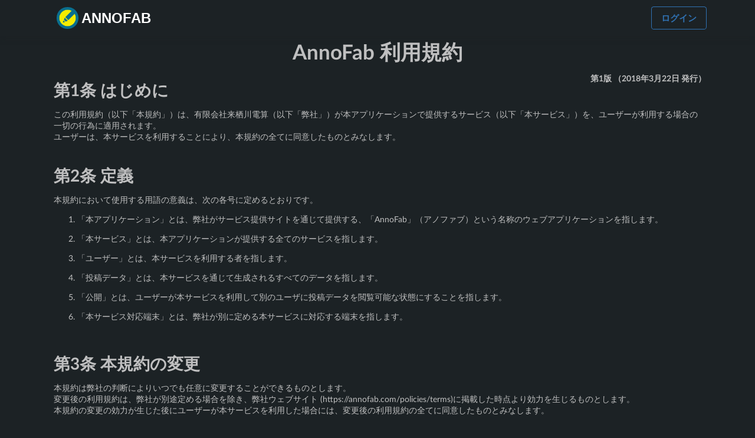

--- FILE ---
content_type: text/html
request_url: https://annofab.com/policies/terms
body_size: 4245
content:
<!doctype html>
<html lang="ja">
  <head>
    <meta charset="UTF-8" />
    <title>利用規約 - Annofab</title>
    <meta name="description" content="機械学習の精度を引き出す高機能なアノテーション作成サービス。無料で始められます" />
    <link rel="stylesheet" type="text/css" href="/resource/css/semantic.min.css?ver=20251216212450_c061541528_preview" />
    <link rel="stylesheet" type="text/css" href="/resource/whhg-font/css/whhg.css?ver=20251216212450_c061541528_preview" />
    <link rel="stylesheet" type="text/css" href="/resource/css/common.css?ver=20251216212450_c061541528_preview" />
    <link rel="shortcut icon" href="/resource/images/favicon.ico" type="image/vnd.microsoft.icon" />
    <link rel="icon" href="/resource/images/favicon.ico" type="image/vnd.microsoft.icon" />
    <script>
      if (document.location.hostname != 'localhost') {
        (function (w, d, s, l, i) {
          w[l] = w[l] || [];
          w[l].push({ 'gtm.start': new Date().getTime(), event: 'gtm.js' });
          var f = d.getElementsByTagName(s)[0],
            j = d.createElement(s),
            dl = l != 'dataLayer' ? '&l=' + l : '';
          j.async = true;
          j.src = 'https://www.googletagmanager.com/gtm.js?id=' + i + dl;
          f.parentNode.insertBefore(j, f);
        })(window, document, 'script', 'dataLayer', 'GTM-KJWVFD5');
      }
    </script>
    <style>
      .af-terms-ordered-list li {
        margin-top: 1em;
        margin-bottom: 1em;
      }
    </style>
  </head>
  <body>
    <noscript>
      <iframe
        src="https://www.googletagmanager.com/ns.html?id=GTM-KJWVFD5"
        height="0"
        width="0"
        style="display: none; visibility: hidden"
      ></iframe>
    </noscript>
    <div class="af-root">
      <div class="ui fluid container">
        <div class="ui large top fixed secondary menu af-docs-header">
          <div class="ui container">
            <a href="/" class="item">
              <img class="af-logo" src="/resource/images/logo.png" />
              <span class="af-logo-sitename">ANNOFAB</span>
            </a>

            <div class="right menu">
              <div class="fitted item">
                <a href="/login" class="ui basic primary button">ログイン</a>
              </div>
            </div>
          </div>
        </div>

        <div class="ui container">
          <h1 class="ui center aligned header">AnnoFab 利用規約</h1>

          <div class="ui right floated tiny header">第1版 （2018年3月22日 発行）</div>

          <div class="ui basic segment">
            <h2 class="ui header">第1条 はじめに</h2>
            <p>
              この利用規約（以下「本規約」）は、有限会社来栖川電算（以下「弊社」）が本アプリケーションで提供するサービス（以下「本サービス」）を、ユーザーが利用する場合の一切の行為に適用されます。
              <br />
              ユーザーは、本サービスを利用することにより、本規約の全てに同意したものとみなします。
            </p>
          </div>
          <div class="ui basic segment">
            <h2 class="ui header">第2条 定義</h2>
            <p>本規約において使用する用語の意義は、次の各号に定めるとおりです。</p>
            <ol class="af-terms-ordered-list">
              <li>
                「本アプリケーション」とは、弊社がサービス提供サイトを通じて提供する、「AnnoFab」（アノファブ）という名称のウェブアプリケーションを指します。
              </li>
              <li>「本サービス」とは、本アプリケーションが提供する全てのサービスを指します。</li>
              <li>「ユーザー」とは、本サービスを利用する者を指します。</li>
              <li>「投稿データ」とは、本サービスを通じて生成されるすべてのデータを指します。</li>
              <li>「公開」とは、ユーザーが本サービスを利用して別のユーザに投稿データを閲覧可能な状態にすることを指します。</li>
              <li>「本サービス対応端末」とは、弊社が別に定める本サービスに対応する端末を指します。</li>
            </ol>
          </div>
          <div class="ui basic segment">
            <h2 class="ui header">第3条 本規約の変更</h2>
            <p>
              本規約は弊社の判断によりいつでも任意に変更することができるものとします。
              <br />
              変更後の利用規約は、弊社が別途定める場合を除き、弊社ウェブサイト
              (https://annofab.com/policies/terms)に掲載した時点より効力を生じるものとします。
              <br />
              本規約の変更の効力が生じた後にユーザーが本サービスを利用した場合には、変更後の利用規約の全てに同意したものとみなします。
            </p>
          </div>
          <div class="ui basic segment">
            <h2 class="ui header">第4条 個人情報の取扱い</h2>
            <p>弊社は個人情報を「プライバシーポリシー」(https://annofab.com/policies/privacy)に基づき適切に取り扱うものとします。</p>
          </div>
          <div class="ui basic segment">
            <h2 class="ui header">第5条 通信の秘密</h2>
            <p>
              弊社は電気通信事業法（昭和59年法律第86号）第4条に基づきユーザーの通信の秘密を守ります。
              <br />
              弊社は次の各号に掲げる場合には、当該各号に定める範囲内において前項の守秘義務を負わないものとします。
            </p>
            <ol class="af-terms-ordered-list">
              <li>
                刑事訴訟法（昭和23年法律第131号）又は犯罪捜査のための通信傍受に関する法律（平成11年法律第137号）の定めに基づく強制の処分又は裁判所の命令が行われた場合は当該処分又は裁判所の命令の定める範囲内
              </li>
              <li>法令に基づく強制的な処分が行われた場合は当該処分又は命令の定める範囲内</li>
              <li>
                特定電気通信役務提供者の損害賠償責任の制限及び発信者情報の開示に関する法律（平成13年法律第137号）第4条に基づく開示請求の要件が充足されたと弊社が判断した場合は当該開示請求の範囲内
              </li>
            </ol>
          </div>
          <div class="ui basic segment">
            <h2 class="ui header">第6条 禁止行為</h2>
            <p>ユーザーは、本サービスの利用にあたり、以下に定める行為を行わないものとします。</p>

            <ol class="af-terms-ordered-list">
              <li>弊社もしくは第三者の著作権、商標権等の知的財産権、その他の権利を侵害する行為、または侵害するおそれのある行為。</li>
              <li>第三者のプライバシーを侵害する行為、または侵害するおそれのある行為。</li>
              <li>
                弊社の設備に無権限でアクセスし、もしくは過度な負担を与えること、本サービスの提供を不能にすること、その他本サービスの提供もしくはその運営に支障を与える行為、またはそのおそれのある行為。
              </li>
              <li>弊社の営業活動を妨害する行為、または妨害するおそれのある行為。</li>
              <li>弊社もしくは第三者に不利益もしくは損害を与える行為、またはそのおそれのある行為。</li>
              <li>犯罪的行為もしくは犯罪的行為に結びつく行為、またはそのおそれのある行為。</li>
              <li>
                本サービスを利用することによって得られる一切の情報を、業として利用する行為または方法のいかんを問わず第三者の利用に供する行為。
              </li>
              <li>本アプリケーションの逆コンパイル、逆アセンブル等のリバースエンジニアリング行為</li>
              <li>本アプリケーションに付されている著作権表示およびその他の権利表示を削除または改変する行為</li>
              <li>上記の他、法令、本規約等もしくは公序良俗に違反する行為、または違反するおそれのある行為。</li>
            </ol>

            <p>
              ユーザーは本サービスの利用にあたり弊社が不適切と判断する行為を行ってはならないものとします。禁止行為に違反した場合には、利用停止、投稿データの全部もしくは一部の削除、又は公開範囲の変更等の不利益な措置を採ることがあります。
            </p>
          </div>
          <div class="ui basic segment">
            <h2 class="ui header">第7条 サービスの変更等</h2>
            <p>
              以下の各号のいずれかに該当した場合、弊社は、ユーザーに事前に通知等することなく、本サービスの全部または一部の提供を中断することができるものとします。
            </p>
            <ol class="af-terms-ordered-list">
              <li>本サービスにかかるネットワークまたはシステム等の点検または保守作業を行う場合</li>
              <li>本サービスにかかるネットワークまたはシステム等が停止した場合</li>
              <li>前各号の他、弊社が本サービスの提供を中断する必要があると判断した場合</li>
            </ol>
            <p>
              弊社は、本条に基づき弊社が行った行為によりユーザーに損害が生じた場合であっても、当該損害について一切責任を負わないものとします。
            </p>
          </div>
          <div class="ui basic segment">
            <h2 class="ui header">第8条 利用料金</h2>
            <ol class="af-terms-ordered-list">
              <li>サービス利用料金の金額、支払期日及び支払方法は、弊社が、サービス提供サイト上にて別途提示するとおりとします。</li>
              <li>ユーザーは、サービス利用料金を、弊社が指定し、またはユーザーが選択した支払方法により、弊社に支払うものとします。</li>
              <li>
                ユーザーが支払期日までにサービス利用料金を支払わなかった場合、弊社は、ユーザーに対し、年14.6%の割合による遅延損害金を請求することができるものとします。
              </li>
            </ol>
          </div>
          <div class="ui basic segment">
            <h2 class="ui header">第9条 免責事項</h2>
            <ol class="af-terms-ordered-list">
              <li>
                本サービス対応端末の種類、本アプリケーションの仕様およびユーザーによる本アプリケーションのバージョンアップの有無によって、ユーザーが利用できる各種機能の内容が異なる場合があります。したがって、弊社はユーザーに対して本サービスの全ての機能を利用できることを保証するものではありません。
              </li>
              <li>弊社は、ユーザーに対し、本サービスに関する技術サポート、機能改善等の提供義務を負いません。</li>
              <li>
                弊社は、本サービスに関してユーザーに損害が発生した場合でも、本規約等に別に定める場合を除き、当該損害について一切の責任を負いません。
              </li>
              <li>
                弊社は、ユーザー間の通信等に関与しません。万一ユーザー間の紛争があった場合でも、それらのユーザー間で解決するものとし弊社はその責任を一切負いません。
              </li>
              <li>弊社は、本規約などに別に定める場合を除き、投稿データを管理・保存する義務を負いません。</li>
              <li>
                弊社は、弊社が必要と判断した場合はユーザーに通知することなくいつでも本サービスを変更、停止、又は中止することができます。この場合、弊社は、本サービスの変更等により生じたいかなる損害についても一切責任を負いません。アクセス過多その他予期せぬ要因で表示速度の低下や障害等が生じた場合も同様とします。
              </li>
              <li>
                弊社は、本規約に違反する行為又はその恐れのある行為が行われたと信じるに足りる相当な理由があると判断した場合には投稿データの全部もしくは一部の削除、及び公開範囲の変更等を行う場合がありますが、それによって生じたいかなる損害についても一切責任を負いません。
              </li>
            </ol>
          </div>
          <div class="ui basic segment">
            <h2 class="ui header">第10条 本規約の有効性</h2>
            <p>
              本規約の規定の一部が法令に基づいて無効と判断されても本規約のその他の規定は有効とします。
              <br />
              利用規約等の規定の一部があるユーザーとの関係で無効とされ、又は取り消された場合でも、本規約はその他のユーザーとの関係では有効とします。
            </p>
          </div>
          <div class="ui basic segment">
            <h2 class="ui header">第11条 準拠法及び管轄裁判所</h2>
            <p>
              本規約の準拠法は、日本法とします。
              <br />
              ユーザーと弊社の間で訴訟の必要が生じた場合、名古屋地方裁判所を第一審の専属的合意管轄裁判所とします。
            </p>
          </div>
          <div class="ui basic segment">
            <h2 class="ui header">附則</h2>
            <p>本規約は、2018年3月22から施行します。</p>
          </div>
        </div>
      </div>

      <div class="ui divider"></div>
      <footer class="ui container">
        <div class="ui basic segment">
          <div class="ui secondary menu">
            <div class="header item">&copy; 2017 Kurusugawa Computer Inc.</div>
          </div>
        </div>
      </footer>
    </div>
  </body>
</html>


--- FILE ---
content_type: text/css
request_url: https://annofab.com/resource/css/common.css?ver=20251216212450_c061541528_preview
body_size: 2736
content:
.ui.checkbox input[disabled] ~ label .af-popup-tooltip {
  pointer-events: auto;
}
.ui.menu.af-docs-header {
  background: #1c2225;
  box-shadow: 0 0 10px 0 rgb(28 34 37 / 100%);
}
.ui.menu.af-docs-header + .ui {
  margin-top: 70px;
}
.af-logo-sitename {
  font-family: sans-serif;
  margin-left: 5px;
  font-weight: bold;
  color: #fff;
  font-size: 24px;
}

.af-root.af-loading {
  visibility: hidden;
}
.af-root.af-loading.af-loaded {
  visibility: visible;
}

.af-word-break-all {
  display: inline-block;
  word-break: break-all;
}
.af-hidden {
  display: none;
}
.af-block.af-hidden {
  display: none;
}
.af-block {
  display: block;
}
.af-inline-block {
  display: inline-block;
}
.af-inline-block.af-hidden {
  display: none;
}
.af-row-flex {
  display: flex;
  flex-direction: row;
}
.af-row-flex.af-hidden {
  display: none;
}
.af-col-flex {
  display: flex;
  flex-direction: column;
}
.af-align-center {
  text-align: center;
  justify-content: center;
}
.af-content-center {
  justify-content: center;
}
table.ui td.af-align-center {
  text-align: center; /* semantic.css の inherit が優先されてしまう問題対策 */
  justify-content: center;
}
.af-align-between {
  justify-content: space-between;
}
.af-align-right {
  text-align: right;
  justify-content: right;
}
.af-col-flex.af-hidden {
  display: none;
}
.af-flex {
  flex-grow: 1;
}
.af-flex-2 {
  flex-grow: 2;
}

/* grid */
.af-grid {
  display: grid;
}
.af-grid-row-one {
  grid-row: 1;
}
.af-grid-row-two {
  grid-row: 2;
}
.af-grid-row-three {
  grid-row: 3;
}
.af-grid-row-four {
  grid-row: 4;
}
.af-grid-row-five {
  grid-row: 5;
}
.af-grid-column-one {
  grid-column: 1;
}
.af-grid-column-two {
  grid-column: 2;
}
.af-grid-column-three {
  grid-column: 3;
}
.af-grid-column-four {
  grid-column: 4;
}

.af-text {
  color: #c8c8c8;
}
.af-link-text {
  color: #e8e8e8;
}
.af-text-container {
  text-align: left;
  max-width: 60em;
  margin: auto;
}

.ui.af-v-middle, /* .ui.button よりも優先度を上げるため */
.af-v-middle {
  vertical-align: middle;
}
.af-left-icon {
  vertical-align: middle;
  padding-right: 3px;
}
.af-right-icon {
  vertical-align: middle;
  padding-left: 3px;
}

.af-button {
  cursor: pointer;
  border: none;
  background: inherit;
  outline: 0;
  text-decoration: none;
  margin: 1px;
  padding: 1px 7px;
  font-size: 12px;
  color: #ddd;
}
.af-button:hover {
  text-decoration: none;
}
.af-button-cancel,
.af-button-submit,
.af-button-danger {
  display: inline-block;
  line-height: initial;
  border-radius: 3px;
  margin: 5px 10px;
  padding: 5px 15px;
}
.af-button-cancel {
  border: 1px solid #111;
  background-color: #111;
}
.af-button-cancel:hover {
  border-color: #222;
  background-color: #222;
}
.af-button-submit {
  border: 1px solid #070;
  background-color: #070;
}
.af-button-submit:hover {
  border-color: #373;
  background-color: #373;
}
.af-button-danger {
  border: 1px solid #b11;
  background-color: #b11;
}
.af-button-danger:hover {
  border-color: #b33;
  background-color: #b33;
}
.af-single-column-form {
  max-width: 600px;
  margin: auto;
}

.af-table {
  border: 1px solid #333;
  padding: 5px;
}
.af-table.af-no-padding {
  padding: 0;
}
.af-table.af-right-aligned {
  text-align: right;
}

.af-modals,
.af-modal {
  position: fixed;
  top: 0;
  left: 0;
  width: 100%;
  height: 100%;
}
.af-modals {
  display: none;
  z-index: 2000;
  font-size: 16px;
}
.af-modal .af-button {
  font-size: 32px;
}
.af-modals.af-modals-show {
  display: block;
}
.af-modal-black {
  background-color: rgb(0 0 0 / 85%);
}
.af-modal-red {
  background-color: rgb(102 0 0 / 85%);
}
.af-modal-green {
  background-color: rgb(0 34 0 / 85%);
}
.af-modal-blue {
  background-color: rgb(0 0 136 / 85%);
}
.af-modal-yellow {
  background-color: rgb(102 102 0 / 85%);
}
.af-modal-orange {
  background-color: rgb(102 34 0 / 85%);
}
.af-modal-header {
  font-size: 25px;
  color: #f0f0f0;
  font-weight: bold;
}
.af-modal-list-item {
  text-align: left;
}
.af-tasks-modal-table-container {
  max-height: 600px;
  overflow-y: auto;
  padding: 0 10px;
}
.af-tasks-modal-table {
  max-width: 1200px;
  width: 100%;
}
.af-tasks-modal-table th,
.af-tasks-modal-table td {
  padding: 0.25em 1em;
}

.af-error-info {
  display: block;
  color: black;
  background-color: white;
  width: 700px;
  height: 180px;
}
.af-error-info::selection {
  background-color: #accef7;
  color: black;
}

.ui.secondary.menu .af-align-self-auto {
  align-self: auto;
}

.icon.filter.af-filter-icon {
  width: 0.5em;
}

.af-nowrap {
  white-space: nowrap;
}
.af-ellipsis {
  text-overflow: ellipsis;
  white-space: nowrap;
  overflow: hidden;
}

.af-loading-modal-spinner {
  display: inline-block;
  width: 128px;
  height: 128px;
}
.af-loading-modal-spinner::after {
  content: ' ';
  display: block;
  width: 96px;
  height: 96px;
  margin: auto;
  border-radius: 50%;
  border-style: solid;
  border-width: 10px;
  border-color: #222 #222 #222 #f0f0f0;
  animation: af-loading-modal-spinner 0.8s linear infinite;
}
@keyframes af-loading-modal-spinner {
  0% {
    transform: rotate(0deg);
  }
  100% {
    transform: rotate(360deg);
  }
}

.header.item.af-organization-name {
  max-width: 300px;
  display: inline-block;
  flex-direction: column;
}

.header.item.af-organization-name > .af-header-title {
  width: 100%;
  font-size: 16px;
}

.ui.header.af-project-content-title {
  margin: 0;
  padding-bottom: 4px;
  line-height: 1em;
}
.af-project-affiliated-organization,
.af-project-content-minimized-title {
  margin-top: -19px;
  padding-bottom: 4px;
  align-items: center;
}

.ui.header.af-organization-content-title {
  margin-top: -19px;
  margin-bottom: 0;
  padding-bottom: 4px;
  line-height: 1em;
}
.af-organization-content-minimized-title {
  margin-top: -19px;
  padding-bottom: 4px;
}

.project-page-tab-menu,
.organization-page-tab-menu {
  padding-bottom: 12px;
}
.project-page-tab-menu > .tabular.menu,
.organization-page-tab-menu > .tabular.menu {
  border-bottom: 1px solid #ccc;
}
.project-page-tab-menu > .tabular.menu > .active.item,
.organization-page-tab-menu > .tabular.menu > .active.item {
  border-color: #ccc;
  color: #ccc;
}
.project-page-tab-menu > .tabular.menu > .active.item > .dropdown.item,
.organization-page-tab-menu > .tabular.menu > .active.item > .dropdown.item {
  color: #ccc;
  font-weight: 700;
}
.project-page-tab-menu > .tabular.menu > :not(.active).item > .dropdown.active.item,
.organization-page-tab-menu > .tabular.menu > :not(.active).item > .dropdown.active.item {
  color: rgb(255 255 255 / 80%);
  font-weight: 400;
}

@media screen and (width <= 950px) {
  .af-nav-label-supplemental {
    display: none;
  }
  .af-nav-label {
    font-size: 80%;
  }
}
@media screen and (width >= 950px) and (width <= 1100px) {
  .af-nav-label {
    font-size: 80%;
  }
}

.af-dropdown-username {
  max-width: 150px;
}

.af-modal .af-button .af-small {
  font-size: 20px;
}
.af-modal .af-button .af-smaller {
  font-size: 16px;
}

.ui.button .af-small {
  font-size: 0.9rem;
}

.af-note {
  font-size: small;
}

form.af-margin-top {
  margin-top: 1.5em;
}

img.af-logo {
  border-radius: 50%;
}

.ui.segment.af-vertically-divided-checkbox {
  padding: 0;
}

.ui.segment.af-vertically-divided-checkbox .ui.divider {
  margin: 0;
}

.ui.segment.af-vertically-divided-checkbox .ui.checkbox {
  display: block;
  padding: 1em;
}

.ui.tabular.menu.af-org-tab-menu {
  margin-bottom: 10px;
}

.ui.progress.af-progress {
  margin-bottom: unset;
}

.af-inline-text {
  width: 400px;
}

.af-code {
  border-radius: 2px;
  background-color: rgb(118 118 118 / 20%);
  border: solid 1px rgb(118 118 118);
  padding: 1px 6px;
  font-family: Monaco, Menlo, 'Ubuntu Mono', Consolas, source-code-pro, monospace, sans-serif;
  font-size: 0.875em;
  margin: 2px;
}

code.af-code {
  display: inline-block;
}

.ui.progress.af-progress-no-margin {
  margin: 0;
}

.af-underline {
  text-decoration: underline;
}

.af-lazy-display {
  animation-iteration-count: 1;
  animation-timing-function: linear;
  animation-duration: 5s;
  animation-name: af-lazy-display-fade-in;
}
@keyframes af-lazy-display-fade-in {
  0% {
    opacity: 0;
  }
  90% {
    opacity: 0;
  }
  91% {
    opacity: 0.1;
  }
  100% {
    opacity: 1;
  }
}

.af-pointer {
  cursor: pointer;
}

.ui.checkbox .af-checkbox-label,
.ui.radio .af-radio-label {
  cursor: pointer;
}

.af-notifications {
  margin-top: 59px;
  margin-bottom: 11px;
}

.af-search-sidebar {
  width: 200px;
  margin-right: 20px;
  flex-shrink: 0;
}
.af-search-contents {
  min-width: 0;
  flex-grow: 1;
}
.af-search-sidebar .tiny.menu .item {
  padding-top: 5px !important;
  padding-bottom: 5px !important;
}

.af-contents-sticky-header {
  position: sticky;
  top: 0;
  /* larger than 800 for sticky and 101 for .ui.fixed.menu  see: html/semantic/src/site/globals/site.overrides */
  z-index: 804 !important;
  background-color: #1c2225;
}

.af-content-with-navigation-footer {
  /* フッターの高さ分だけ引く */
  min-height: calc(100vh - 200px);
}

.af-beginner-nav-progress {
  padding-bottom: 14px;
}
.af-beginner-nav-progress .ui.progress .bar {
  background-color: #0069d2;
}
.af-beginner-nav-progress .ui.progress {
  background-color: #787878;
}

.af-beginner-nav-group {
  width: 100%;
  border-right: 1px solid #e8e8e8;
  padding: 0 6px;
}
.af-beginner-nav-group:last-child {
  border-right: none;
}
.af-beginner-nav-group .af-nav-group-description {
  font-weight: bold;
  padding-bottom: 4px;
}
.af-nav-group-detail i {
  flex: 0 0;
  padding: 3px;
}
.af-nav-group-detail i.check.circle.icon {
  color: #0069d2 !important;
}
.af-nav-group-detail a {
  text-decoration: none;
}
.af-nav-group-detail a:hover {
  text-decoration: underline;
}
.af-beginner-nav-loading,
.af-beginner-nav-failed-to-load {
  height: 100%;
  align-items: center;
  justify-content: center;
}

.af-messages-page-link {
  text-decoration: none;
}
.af-messages-page-link-icon {
  position: relative;
}
.af-messages-page-link-badge {
  position: absolute;
  top: -3px;
  right: -2px;
  width: 10px;
  height: 10px;
  background: #0cda09;
  border-radius: 50%;
}
